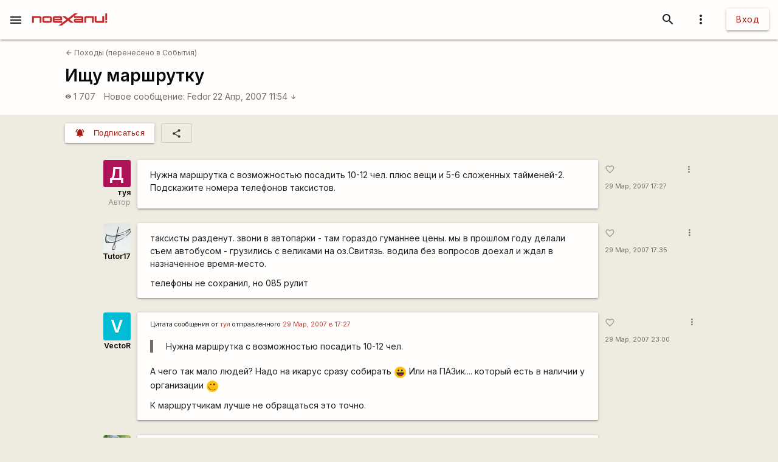

--- FILE ---
content_type: text/html; charset=utf-8
request_url: https://www.google.com/recaptcha/api2/aframe
body_size: 114
content:
<!DOCTYPE HTML><html><head><meta http-equiv="content-type" content="text/html; charset=UTF-8"></head><body><script nonce="sPiYPaLOq2i4NxYolWvJBg">/** Anti-fraud and anti-abuse applications only. See google.com/recaptcha */ try{var clients={'sodar':'https://pagead2.googlesyndication.com/pagead/sodar?'};window.addEventListener("message",function(a){try{if(a.source===window.parent){var b=JSON.parse(a.data);var c=clients[b['id']];if(c){var d=document.createElement('img');d.src=c+b['params']+'&rc='+(localStorage.getItem("rc::a")?sessionStorage.getItem("rc::b"):"");window.document.body.appendChild(d);sessionStorage.setItem("rc::e",parseInt(sessionStorage.getItem("rc::e")||0)+1);localStorage.setItem("rc::h",'1763150479039');}}}catch(b){}});window.parent.postMessage("_grecaptcha_ready", "*");}catch(b){}</script></body></html>